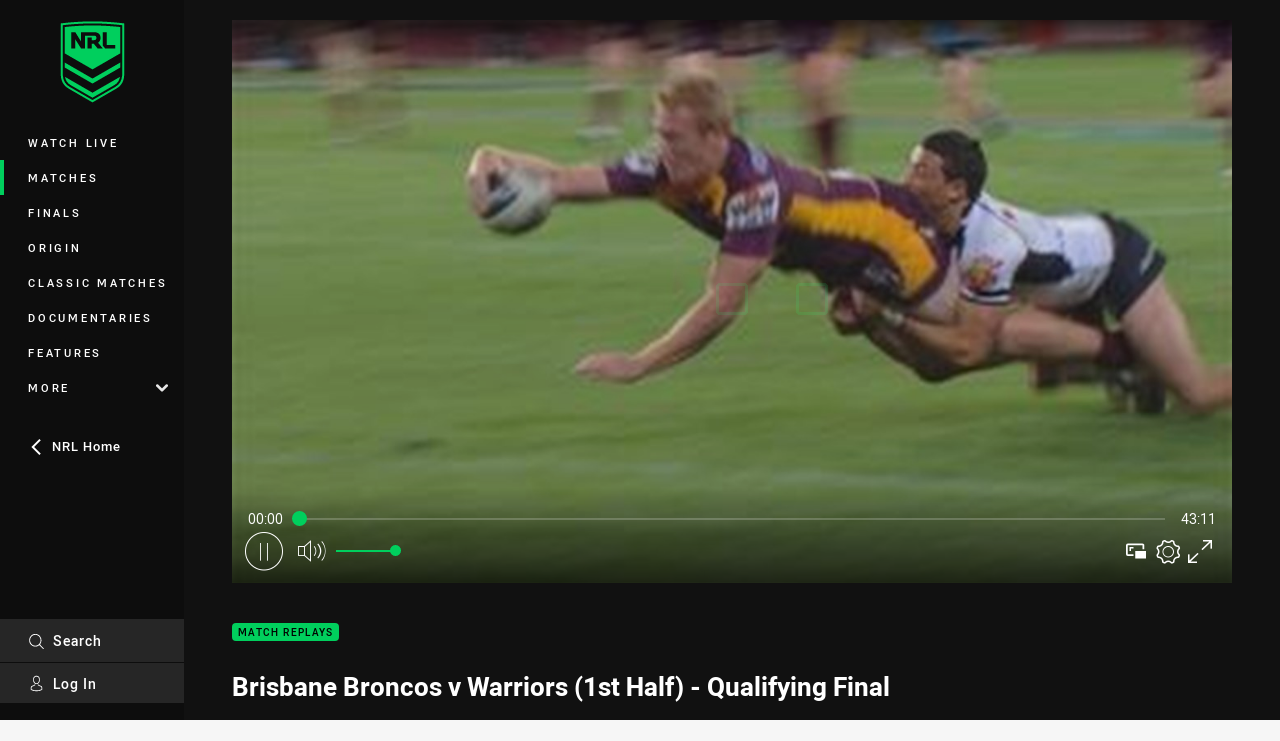

--- FILE ---
content_type: text/html; charset=utf-8
request_url: https://www.nrl.com/watch/matches/telstra-premiership/2011/finals-week-1/fnl1-broncos-v-warriors--1st-/
body_size: 13303
content:




<!DOCTYPE html>
<html lang="en" class="no-js-keyboard-focus">
<head>
  <meta charset="utf-8" />
  <meta http-equiv="X-UA-Compatible" content="IE=edge" />
  <meta name="HandheldFriendly" content="true" />
  <meta name="MobileOptimized" content="320" />  
  <meta name="viewport" content="width=device-width, initial-scale=1" />
  <script src="https://cdn.optimizely.com/js/26919700052.js"></script>
  <title>Full Match Replay: Brisbane Broncos v Warriors (1st Half) - Qualifying Final | Watch</title>
  <script>document.documentElement.classList.remove('no-js');</script>

<link rel="preload" as="font" href="/Client/dist/public/fonts/rl2-bold.woff2" crossorigin>
<link rel="preload" as="font" href="/Client/dist/public/fonts/rl2-medium.woff2" crossorigin>
<link rel="preload" as="font" href="/Client/dist/public/fonts/rl2-regular.woff2" crossorigin>

<link href="/Client/dist/styles.48F64E1C.css" rel="stylesheet" />
  
  <link rel="manifest" href="/manifest.json" />
  <script charset="UTF-8" type="text/javascript">
  window["adrum-start-time"] = new Date().getTime();
  (function(config){
      config.appKey = "SY-AAB-NTB";
      config.adrumExtUrlHttp = "http://cdn.appdynamics.com";
      config.adrumExtUrlHttps = "https://cdn.appdynamics.com";
      config.beaconUrlHttp = "http://syd-col.eum-appdynamics.com";
      config.beaconUrlHttps = "https://syd-col.eum-appdynamics.com";
      config.useHTTPSAlways = true;
      config.resTiming = {"bufSize":200,"clearResTimingOnBeaconSend":true};
      config.maxUrlLength = 512;
  })(window["adrum-config"] || (window["adrum-config"] = {}));
  </script>
  <script src="//cdn.appdynamics.com/adrum/adrum-23.3.0.4265.js"></script>

    <link href="https://www.nrl.com/watch/matches/telstra-premiership/2011/finals-week-1/fnl1-broncos-v-warriors--1st-/" rel="canonical" />
  <script>
    window.NRL_SITE_THEME = {"key":"nrl","logos":{"badge.png":"202512030522","badge.svg":"202512030522","silhouette.svg":"202512030522","text.svg":"202512030522"}};
      window.NRL_PAGE_DATA = {"name":"Full Match Replay: Brisbane Broncos v Warriors (1st Half) - Qualifying Final","pageId":555380,"pageType":"video","path":"78756360/nrl.web/video","published":"2011-09-11T10:30:00+00:00","siteName":"NRL","age":"unknown","gen":"unknown","birthYear":"unknown","userAccess":"All","subtype":"Full Match Replay","topic":["Match Replays"],"competition":"Telstra Premiership","season":"2011","round":"Finals Week 1","match":"Broncos v Warriors","teams":["Warriors","Brisbane Broncos","Brisbane Broncos"]};
      window.dataLayer = [window.NRL_PAGE_DATA];
          window.NRL_RECAPTCHA_DATA = { key: "6Lerp2kUAAAAABYscFaWwboSP3DaaFwY9TjZOR26"};
    window.NRL_SITE_CONFIG = {watchingThatEnabled: true, };
  </script>
    <script async src="https://www.googleoptimize.com/optimize.js?id=OPT-WF2LNWT"></script>

<script type="text/javascript">
<!-- Google Tag Manager -->
(function(w,d,s,l,i){w[l]=w[l]||[];w[l].push({'gtm.start':new Date().getTime(),event:'gtm.js'});
var f=d.getElementsByTagName(s)[0],
j=d.createElement(s),dl=l!='dataLayer'?'&l='+l:'';j.async=true;j.src=
'https://www.googletagmanager.com/gtm.js?id='+i+dl;f.parentNode.insertBefore(j,f);
})(window,document,'script','dataLayer','GTM-PV42QSK');
<!-- End Google Tag Manager -->
</script>
  


<meta itemprop="name" property="og:title" content="Full Match Replay: Brisbane Broncos v Warriors (1st Half) - Qualifying Final" />
  <meta name="description" property="og:description" content="1st Half Replay of the Qualifying Final clash between the Brisbane Broncos and Warriors" />
  <meta itemprop="description" content="1st Half Replay of the Qualifying Final clash between the Brisbane Broncos and Warriors" />


  <meta itemprop="image" property="og:image" content="https://www.nrl.com/remote.axd?https://flex.nrl.ooflex.net/keyframedownloadcontroller?id=191879&amp;max_height=1920&amp;max_width=1920?center=0.5%2C0.5&amp;preset=share" />
  <meta name="twitter:card" content="summary_large_image" />
<meta property="og:locale" content="en_AU" />
<meta property="og:type" content="video.other" />
<meta property="og:url" content="https://www.nrl.com/watch/matches/telstra-premiership/2011/finals-week-1/fnl1-broncos-v-warriors--1st-/" />

  <meta property="og:site_name" content="NRL Watch" />

  <meta name="robots" content="index, follow, max-image-preview:large">

  <link rel="apple-touch-icon" sizes="180x180" href="/client/dist/favicons/nrl-180x180.png?bust=202512011">
  <link rel="icon" type="image/png" sizes="16x16" href="/client/dist/favicons/nrl-16x16.png?bust=202512011">
  <link rel="icon" type="image/png" sizes="32x32" href="/client/dist/favicons/nrl-32x32.png?bust=202512011">
  <link rel="icon" type="image/png" sizes="192x192" href="/client/dist/favicons/nrl-192x192.png?bust=202512011">
  <link rel="icon" type="image/png" sizes="260x260" href="/client/dist/favicons/nrl-260x260.png?bust=202512011">
  <link rel="mask-icon" href="/client/dist/logos/nrl-silhouette.svg?bust=202512011" color="#111111">

  
  <script type="application/ld+json">
    {"@context":"http://schema.org","@type":"VideoObject","name":"Full Match Replay: Brisbane Broncos v Warriors (1st Half) - Qualifying Final","description":"1st Half Replay of the Qualifying Final clash between the Brisbane Broncos and Warriors","about":{"@context":"http://schema.org","@type":"Thing","name":"Match Replays","url":"https://www.nrl.com/news/topic/match-replays/"},"contentUrl":"https://vcdn-prod.nrl.com/vod/743116-1576050244/manifest.m3u8","duration":"PT43M12S","publisher":{"@context":"http://schema.org","@type":"Organization","name":"NRL","url":"https://www.nrl.com/","logo":{"@context":"http://schema.org","@type":"ImageObject","url":"https://www.nrl.com/.theme/nrl/badge.png?bust=202512030522","width":336,"height":336}},"thumbnail":{"@context":"http://schema.org","@type":"ImageObject","url":"https://www.nrl.com/remote.axd?https://flex.nrl.ooflex.net/keyframedownloadcontroller?id=191879&max_height=1920&max_width=1920?center=0.5%2C0.5&preset=seo-card-large"},"thumbnailUrl":"https://www.nrl.com/remote.axd?https://flex.nrl.ooflex.net/keyframedownloadcontroller?id=191879&max_height=1920&max_width=1920?center=0.5%2C0.5&preset=seo-card-large","uploadDate":"2011-09-11T10:30:00+00:00"}
  </script>


  <style>
.t-nrl {--legible-on-highlight: #000000;
}
</style>

</head>
<body class="t-root t-nrl t-override">
  <noscript> <iframe src="https://www.googletagmanager.com/ns.html?id=GTM-PV42QSK" height="0" width="0" style="display:none;visibility:hidden"></iframe> </noscript>
  <a aria-label="Press enter to skip to main content"
     class="keyboard-navigation u-border"
     href="#main-content">
    Skip to main content
  </a>
  <div id="nrl-dummy-ad"
       class="o-ad o-ad-dummy pub_300x250 pub_300x250m pub_728x90 text-ad textAd text_ad text_ads text-ads text-ad-links"></div>
  <script>!function () { function o(o, e, n) { var i = o + "-svg", t = new XMLHttpRequest, s = document.body, d = document.createElement("div"), a = n || window.location.protocol + "//" + window.location.hostname + (window.location.port ? ":" + window.location.port : ""), c = a + e, l = " no-svg"; if (d.id = i, s.insertBefore(d, s.childNodes[0]), "withCredentials" in t) t.withCredentials, t.open("GET", c, !0); else { if ("undefined" == typeof XDomainRequest) return void (s.className += l); t = new XDomainRequest, t.open("GET", c) } t.onload = function () { d.className = "u-visually-hidden", d.innerHTML = t.responseText }, t.onerror = function () { s.className += l }, setTimeout(function () { t.send() }, 0) } o("icons", "/Client/dist/svg/icons-sprite.CBB083B4.svg")}()</script>


  <div class="l-page ">
    <div class="l-page__secondary">


  <div id="vue-navigation"
       class="pre-quench t- u-print-display-none">
    <nav aria-labelledby="navigation-title"
         class="navigation u-t-bg-color-primary "
         role="navigation"
         ref="navigation"
         :class="[positionClass, {'is-expanded': state.isNavExpanded}]"
    >

      <div class="navigation__headroom" id="js-headroom">
        <div class="navigation__header js-parallax-adjuster"
             ref="navMainHeader"
             v-on:touchmove="preventTouchMove($event, 'navMainHeader')">
          <h2 id="navigation-title" class="u-visually-hidden">Main</h2>

          <button aria-controls="navigation-menu"
                  aria-haspopup="true"
                  aria-label="Main navigation"
                  class="navigation-hamburger u-disable-hover-when-supports-touch"
                  v-bind:aria-expanded="state.isNavExpanded"
                  v-on:click="toggleNav()">
            <svg-icon class="navigation-hamburger__svg"
                      v-bind:icon="state.isNavExpanded ? 'cross' : 'hamburger'"></svg-icon>
          </button>

          <div class="navigation-logo">
            <a href="/watch/" class="navigation-logo__link">
              <img alt="nrl logo" class="navigation-logo__badge" src="/.theme/nrl/badge.svg?bust=202512030522" />
              <img alt="nrl logo" class="navigation-logo__text" src="/.theme/nrl/text.svg?bust=202512030522" />
            </a>
          </div>
          <a
            aria-label="Search"
            class="navigation-search__small-screen-button"
            href="/search/"
          >
            <svg role="img" focusable="false" class="o-svg navigation-search__small-screen-svg">
              <use xlink:href="#svg-magnifier"/>
            </svg>
          </a>
        </div>
      </div>

      <div
        class="navigation__menu u-t-border-color-tint"
        id="navigation-menu"
        tabindex="-1"
        ref="navigationMenu"
      >
        <custom-scrollbar
          class="o-themed-scrollbar u-flex-grow-1 u-overflow-hidden"
          direction="vertical"
          id="navigation"
          ref="scrollbar"
          thumb-class="u-t-bg-color-secondary"
        >
          <div
            class="u-t-bg-color-primary u-t-border-color-tint-rm"
            slot="custom-scroll-target"
          >
            <ul class="navigation-list navigation-list--primary">
  <li>
    <a 
      class="navigation-list__link navigation-left-border u-disable-hover-when-supports-touch u-t-border-color-highlight-on-hover"
      href="/watch/live/"
      v-bind:aria-current="isSelected('/watch/live/', false)"
      v-bind:class="{ 'u-t-border-color-highlight is-selected': isSelected('/watch/live/') }">
      Watch Live
    </a>
  </li>
  <li>
    <a 
      class="navigation-list__link navigation-left-border u-disable-hover-when-supports-touch u-t-border-color-highlight-on-hover"
      href="/watch/matches/"
      v-bind:aria-current="isSelected('/watch/matches/', false)"
      v-bind:class="{ 'u-t-border-color-highlight is-selected': isSelected('/watch/matches/') }">
      Matches
    </a>
  </li>
  <li>
    <a 
      class="navigation-list__link navigation-left-border u-disable-hover-when-supports-touch u-t-border-color-highlight-on-hover"
      href="/watch/finals/"
      v-bind:aria-current="isSelected('/watch/finals/', false)"
      v-bind:class="{ 'u-t-border-color-highlight is-selected': isSelected('/watch/finals/') }">
      Finals
    </a>
  </li>
  <li>
    <a 
      class="navigation-list__link navigation-left-border u-disable-hover-when-supports-touch u-t-border-color-highlight-on-hover"
      href="/watch/origin/"
      v-bind:aria-current="isSelected('/watch/origin/', false)"
      v-bind:class="{ 'u-t-border-color-highlight is-selected': isSelected('/watch/origin/') }">
      Origin
    </a>
  </li>
  <li>
    <a 
      class="navigation-list__link navigation-left-border u-disable-hover-when-supports-touch u-t-border-color-highlight-on-hover"
      href="/watch/classics/"
      v-bind:aria-current="isSelected('/watch/classics/', false)"
      v-bind:class="{ 'u-t-border-color-highlight is-selected': isSelected('/watch/classics/') }">
      Classic Matches
    </a>
  </li>
  <li>
    <a 
      class="navigation-list__link navigation-left-border u-disable-hover-when-supports-touch u-t-border-color-highlight-on-hover"
      href="/watch/shows/documentaries/"
      v-bind:aria-current="isSelected('/watch/shows/documentaries/', false)"
      v-bind:class="{ 'u-t-border-color-highlight is-selected': isSelected('/watch/shows/documentaries/') }">
      Documentaries
    </a>
  </li>
  <li>
    <a 
      class="navigation-list__link navigation-left-border u-disable-hover-when-supports-touch u-t-border-color-highlight-on-hover"
      href="/watch/features/"
      v-bind:aria-current="isSelected('/watch/features/', false)"
      v-bind:class="{ 'u-t-border-color-highlight is-selected': isSelected('/watch/features/') }">
      Features
    </a>
  </li>
                              <li>
                  <collapsible
                    button-class="navigation-list__link u-disable-hover-when-supports-touch u-spacing-pr-16 u-t-border-color-highlight-on-hover"
                    is-menu-button
                    v-bind:is-expanded-on-mount="isMoreExpandedOnMount"
                    v-on:collapsible-toggled="handleMenuButtonToggle"
                  >
                    <template slot="button-content">
                      More
                    </template>
                    <ul
                      class="navigation-list navigation-list--more u-t-bg-color-tint"
                      slot="button-target"
                      v-cloak
                    >
  <li>
    <a 
      class="navigation-list__link navigation-left-border u-disable-hover-when-supports-touch u-t-border-color-highlight-on-hover"
      href="/watch/flashbacks/"
      v-bind:aria-current="isSelected('/watch/flashbacks/', true)"
      v-bind:class="{ 'u-t-border-color-highlight is-selected': isSelected('/watch/flashbacks/') }">
      Flashbacks
    </a>
  </li>
                    </ul>
                  </collapsible>
                </li>
            </ul>


              <div class="navigation-list navigation-list--secondary navigation-list--parent-site u-disable-hover-when-supports-touch">
                <a
                  class="navigation-list__link u-t-border-color-highlight-on-hover u-font-weight-500"
                  href="/"
                >
                  <svg
                    class="o-svg navigation-list__svg o-svg--direction-left u-spacing-mr-8"
                    focusable="false"
                    role="img"
                  >
                    <use xlink:href="#svg-chevron" />
                  </svg>
                  NRL Home
                </a>
              </div>
          </div>
        </custom-scrollbar>
        <div>
            <a
              class="navigation-search navigation-left-border u-t-bg-color-tint u-t-border-color-highlight-on-hover"
              href="/search/"
              v-bind:aria-current="isSelected('/search/')"
              v-bind:class="{ 'u-t-border-color-highlight is-selected': isSelected('/search/') }"
            >
              <div class="navigation-search__link">
                <svg
                  class="o-svg navigation-search__svg"
                  focusable="false"
                  role="img"
                >
                  <use xlink:href="#svg-magnifier" />
                </svg>
                Search
              </div>
            </a>
                        <div class="navigation-account">
                <a
                  aria-controls="nrl-account"
                  class="navigation-account-button navigation-left-border u-flex-grow-1 u-t-bg-color-tint u-t-border-color-highlight-on-hover"
                  href="/account/login?ReturnUrl=%2Fwatch%2Fmatches%2Ftelstra-premiership%2F2011%2Ffinals-week-1%2Ffnl1-broncos-v-warriors--1st-%2F"
                >
                  <svg
                    role="img"
                    focusable="false"
                    class="o-svg navigation-account-button__svg"
                  >
                    <use xlink:href="#svg-bust" />
                  </svg>
                  Log In
                </a>
              </div>

        </div>
      </div>
    </nav>
  </div>


    </div>
    <main class="l-page-primary" role="main">

      <div class="u-visually-hidden"
           data-nosnippet
           id="main-content"
           tabindex="-1">
        You have skipped the navigation, tab for page content
      </div>
      <div class="l-page-primary__top u-t-bg-color-tint-rm">

        



<div class="video u-t-bg-color-tint-rm">
  <div class="video__media-content video__media-content--tv">
    <div class="l-content">
      <div class="l-content__primary">
        <div class="l-grid">
          <div class="l-grid__cell l-grid__cell--padding-16 l-grid__cell--padding-24-at-960">
            <div class="l-grid l-grid--spacing-16 l-grid--spacing-24-at-960">
              <div class="l-grid__cell l-grid__cell--100">




  <div
    class="vue-video-player video-player u-t-color-highlight video-player--sm-outdent-below-960 u-aspect-16-9"
    data-nosnippet
    q-data="{&quot;contentId&quot;:555380,&quot;imageUrl&quot;:&quot;/remote.axd?https://flex.nrl.ooflex.net/keyframedownloadcontroller?id=191879&amp;max_height=1920&amp;max_width=1920?center=0.5%2C0.5&quot;,&quot;topic&quot;:&quot;Match Replays&quot;,&quot;label&quot;:&quot;None&quot;,&quot;name&quot;:&quot;Full Match Replay: Brisbane Broncos v Warriors (1st Half) - Qualifying Final&quot;,&quot;published&quot;:&quot;2011-09-11T10:30:00Z&quot;,&quot;url&quot;:&quot;https://www.nrl.com/watch/matches/telstra-premiership/2011/finals-week-1/fnl1-broncos-v-warriors--1st-/&quot;,&quot;type&quot;:&quot;Video&quot;,&quot;summary&quot;:&quot;1st Half Replay of the Qualifying Final clash between the Brisbane Broncos and Warriors&quot;,&quot;lastModified&quot;:&quot;2024-08-29T00:38:30Z&quot;,&quot;subType&quot;:&quot;Full Match Replay&quot;,&quot;showAdverts&quot;:true,&quot;tags&quot;:{&quot;competition&quot;:{&quot;id&quot;:&quot;111&quot;,&quot;name&quot;:&quot;Telstra Premiership&quot;},&quot;season&quot;:{&quot;id&quot;:&quot;2011&quot;,&quot;name&quot;:&quot;2011&quot;},&quot;round&quot;:{&quot;id&quot;:&quot;27&quot;,&quot;name&quot;:&quot;Finals Week 1&quot;},&quot;match&quot;:{&quot;id&quot;:&quot;20111112720&quot;,&quot;name&quot;:&quot;Broncos v Warriors&quot;},&quot;teams&quot;:[{&quot;id&quot;:&quot;500032&quot;,&quot;name&quot;:&quot;Warriors&quot;},{&quot;id&quot;:&quot;500011&quot;,&quot;name&quot;:&quot;Brisbane Broncos&quot;},{&quot;id&quot;:&quot;500011&quot;,&quot;name&quot;:&quot;Brisbane Broncos&quot;}]},&quot;assetId&quot;:&quot;743116&quot;,&quot;autoplay&quot;:true,&quot;code&quot;:&quot;7b7c7489-4705-4179-8808-16bfd900fa37&quot;,&quot;duration&quot;:2592,&quot;isUpcomingLiveStream&quot;:false,&quot;streams&quot;:{&quot;hls&quot;:&quot;https://vcdn-prod.nrl.com/vod/743116-1576050244/manifest.m3u8?hdnea=exp=1766982056~acl=/vod/743116-1576050244/*~hmac=32E0E9E7151949B9B3FD7AA636C8D8425A5E10110093E4A55318BF455CA58AAB&quot;},&quot;tracks&quot;:{&quot;thumbnails&quot;:&quot;https://vcdn-prod.nrl.com/vod/743116-1576050244/thumbs.vtt&quot;},&quot;nextVideo&quot;:{&quot;competition&quot;:&quot;Telstra Premiership&quot;,&quot;isMatch&quot;:true,&quot;imageUrl&quot;:&quot;/remote.axd?https://flex.nrl.ooflex.net/keyframedownloadcontroller?id=191859&amp;max_height=1920&amp;max_width=1920?center=0.5%2C0.5&quot;,&quot;title&quot;:&quot;Sea Eagles v Cowboys&quot;,&quot;round&quot;:&quot;Finals Week 1&quot;,&quot;season&quot;:&quot;2011&quot;,&quot;topic&quot;:&quot;Match Replays&quot;,&quot;url&quot;:&quot;https://www.nrl.com/watch/matches/telstra-premiership/2011/finals-week-1/fnl1-sea-eagles-v-cowboys--2nd-/&quot;}}"
    q-r-data='{"adPath": "NRL_PAGE_DATA.path"}'
  >
      <!-- <q> -->
      <template q-component="video-post-screen">
        <div
          class="video-post-screen eqio u-overlay u-bg-color-black"
          data-eqio-sizes='[">599", ">809", ">959"]'
          data-eqio-prefix="video-post-screen"
          ref="root"
        >
          <poster-image
            class="video-post-screen__poster"
            v-bind="posterImageProps"
          ></poster-image>
          <div class="video-post-screen-controls u-flex-column u-flex-center u-overlay u-text-align-center">
            <template v-if="showNext">
              <h3 class="video-post-screen__heading u-color-white-opacity-80 u-font-weight-400 u-text-align-center u-width-100">
                  Up Next
              </h3>
              <h4 
                class="o-topic u-spacing-mb-4"
                v-bind:class="isTvContent ? 'u-t-color-highlight' : 'u-color-white'"
                v-text="nextVideo.topic"
              ></h4>
              <p 
                class="card-content__topic o-topic u-color-white u-display-flex u-flex-wrap-yes u-font-weight-500"
                v-if="isTvContent"
              >
                <span
                  class="card-content__spacer u-display-inline"
                  v-if="!!competitionSeason"
                  v-text="competitionSeason"
                ></span>
                <span
                  class="card-content__spacer u-display-inline u-t-color-highlight"
                  v-if="nextVideo.season && (nextVideo.episodeId || nextVideo.round)"
                >/</span>
                <span
                  class="u-display-inline"
                  v-if="nextVideo.episodeId || nextVideo.round"
                  v-text="nextVideo.episodeId || nextVideo.round"
                ></span>
              </p>
              <h2
                class="video-post-screen__video-title u-color-white u-spacing-mt-16"
                v-text="nextVideo.title"
              ></h2>
              <delayed-auto-play-button
                class="video-post-screen__auto-play"
                v-bind:cancelled="cancelled"
                v-bind:duration="waitSeconds"
                v-if="countdownEnabled"
                v-on:auto-play="handleAutoPlayNext"
                v-on:play="handlePlayNext"
              ></delayed-auto-play-button>
              <div class="u-flex-center u-width-100">
                <a
                  aria-label="Cancel automatic play of next video"
                  class="video-post-screen__cancel u-color-gray-5 u-color-white-on-hover u-font-weight-400"
                  href=""
                  v-on:click.prevent="cancel"
                >
                  Cancel
                </a>
              </div>
            </template>
            <template v-else>
              <div class="u-flex-center u-color-white">
                <button
                  class="video-post-screen__button u-flex-center u-flex-column"
                  v-bind:class="hasNext ? 'u-spacing-mr-64': ''"
                  v-on:click="handleReplay"
                >
                  <svg-icon
                    class="video-post-screen__button-svg" 
                    icon="replay"
                  ></svg-icon>
                  <span>
                    Replay
                  </span>
                </button>
                <button
                  class="video-post-screen__button u-flex-center u-flex-column u-spacing-ml-16-at-768"
                  v-if="hasNext"
                  v-on:click="handlePlayNext"
                >
                  <svg-icon
                    class="video-post-screen__button-svg" 
                    icon="play-next"
                  ></svg-icon>
                  <span class="u-white-space-no-wrap">
                    Play Next
                  </span>
                </button>
              </div>
            </template>
          </div>
        </div>
      </template>
      <!-- </q> -->

    <q-template></q-template>

  </div>

              </div>
              <div class="l-grid__cell l-grid__cell--100 l-grid__cell--66-at-960">
                <div
                  class="header"
                  data-nosnippet
                >
                  <div class="header__topic-btyb-wrapper">

<span class="o-lozenge" >
      <a class="o-lozenge__topic" href="/watch/matches/?subType=Full Match Replay">
        Match Replays
      </a>


</span>

                  </div>
                  <h1 class="header__title" >Brisbane Broncos v Warriors (1st Half) - Qualifying Final</h1>
                </div>
                <p class="video__summary" >1st Half Replay of the Qualifying Final clash between the Brisbane Broncos and Warriors</p>
                <time
                  class="video__timestamp"
                  data-nosnippet
                  datetime="2011-09-11T10:30:00Z"
                >
                  Sun 11 Sep, 2011
                </time>
              </div>
            </div>
          </div>
        </div>
      </div>
    </div>
  </div>

    <div class="video__related-content">
      <div class="l-content">
        <div class="l-content__primary">
          <div class="l-grid">
            <div class="l-grid__cell l-grid__cell--padding-16 l-grid__cell--padding-24-at-960">


  <section class="o-section o-section--half-gutter analytics--match-replays">


<div class="section-title">
  <h3 class="section-title__header u-color-white">
    Match Replays
    <span aria-hidden= "true" class="section-title__header-slash u-t-color-highlight">/</span>
  </h3>


</div>

      <div class="l-news-grid l-news-grid--2-at-960 u-spacing-pb-16 u-spacing-pb-24-at-960">
          <div>



<a
   aria-label="Match Replays Video - Telstra Premiership 2009 Round 10 Dragons v Bulldogs. 95:09 Min duration"
   class="card card--type-default card--type-tv card--type-compact-below-600 "
   href="/watch/matches/telstra-premiership/2009/round-10/full-match-replay-dragons-v-bulldogs---round-10-2009/"
>
  <div class="card-hero">
    <div class="card-hero__background">
      <div class="card-hero__content">



  <div class="card-picture">





  <picture>
  <source
    media="(max-width: 599px)"
    srcset="/remote.axd?https://imageproxy-prod.nrl.digital/api/assets/76044694/keyframes/508362/image?center=0.218%2C0.481&amp;preset=card-compact-210x174"
    type="image/jpg" 
  />


    <img
      alt="Full Match Replay: Dragons v Bulldogs - Round 10, 2009"
      
      class="card-hero__image u-zoom-on-parent-hover"
      loading="lazy"
      src="/remote.axd?https://imageproxy-prod.nrl.digital/api/assets/76044694/keyframes/508362/image?center=0.218%2C0.481&amp;preset=card-default"
    />
  </picture>

  </div>

      </div>
    </div>
    <div class="o-lozenge-over-image-container o-lozenge-over-image-container--live-at-bottom">

<span class="o-lozenge o-lozenge--content-subdued" >


    <span class="o-lozenge__content">
<svg 
  class="o-svg " 
  data-icon="play-arrow-circle-24"
  focusable="false" 
  role="img" 
>
  <use xlink:href="#svg-play-arrow-circle-24"></use>
</svg>          <time
            datetime="PT95M9S"
            aria-hidden="true"
          >
            95:09
          </time>

    </span>
</span>

    </div>
  </div>

  <div 
    class="card-content"
    style=""
  >
    <div class="u-color-white u-flex-column-grow-1">
      <h3 class="card-content__topic o-topic u-t-color-highlight"
          style="">
        Match Replays
      </h3>

        <p class="card-content__topic o-topic u-color-white-opacity-80 u-display-flex u-flex-wrap-yes u-spacing-mb-zero">
          <span class="card-content__spacer u-display-inline">Telstra Premiership</span>
        </p>
                <p class="card-content__topic o-topic u-color-white-opacity-80 u-display-flex u-flex-wrap-yes">
              <span class="card-content__spacer u-display-inline">2009</span>
                          <span 
                class="card-content__spacer u-display-inline u-t-color-highlight" 
                style=""
              >
                /
              </span>
                          <span class="u-display-inline">Round 10</span>
          </p>

      <p class="card-content__text u-color-white u-spacing-mv-8">Dragons v Bulldogs</p>
    </div>

  </div>
</a>
          </div>
          <div>



<a
   aria-label="Match Replays Video - Telstra Premiership 2009 Round 15 Sea Eagles v Raiders. 92:30 Min duration"
   class="card card--type-default card--type-tv card--type-compact-below-600 "
   href="/watch/matches/telstra-premiership/2009/round-15/full-match-replay-sea-eagles-v-raiders---round-15-2009/"
>
  <div class="card-hero">
    <div class="card-hero__background">
      <div class="card-hero__content">



  <div class="card-picture">





  <picture>
  <source
    media="(max-width: 599px)"
    srcset="/remote.axd?https://imageproxy-prod.nrl.digital/api/assets/76045361/keyframes/508359/image?center=0.5%2C0.5&amp;preset=card-compact-210x174"
    type="image/jpg" 
  />


    <img
      alt="Full Match Replay: Sea Eagles v Raiders - Round 15, 2009"
      
      class="card-hero__image u-zoom-on-parent-hover"
      loading="lazy"
      src="/remote.axd?https://imageproxy-prod.nrl.digital/api/assets/76045361/keyframes/508359/image?center=0.5%2C0.5&amp;preset=card-default"
    />
  </picture>

  </div>

      </div>
    </div>
    <div class="o-lozenge-over-image-container o-lozenge-over-image-container--live-at-bottom">

<span class="o-lozenge o-lozenge--content-subdued" >


    <span class="o-lozenge__content">
<svg 
  class="o-svg " 
  data-icon="play-arrow-circle-24"
  focusable="false" 
  role="img" 
>
  <use xlink:href="#svg-play-arrow-circle-24"></use>
</svg>          <time
            datetime="PT92M30S"
            aria-hidden="true"
          >
            92:30
          </time>

    </span>
</span>

    </div>
  </div>

  <div 
    class="card-content"
    style=""
  >
    <div class="u-color-white u-flex-column-grow-1">
      <h3 class="card-content__topic o-topic u-t-color-highlight"
          style="">
        Match Replays
      </h3>

        <p class="card-content__topic o-topic u-color-white-opacity-80 u-display-flex u-flex-wrap-yes u-spacing-mb-zero">
          <span class="card-content__spacer u-display-inline">Telstra Premiership</span>
        </p>
                <p class="card-content__topic o-topic u-color-white-opacity-80 u-display-flex u-flex-wrap-yes">
              <span class="card-content__spacer u-display-inline">2009</span>
                          <span 
                class="card-content__spacer u-display-inline u-t-color-highlight" 
                style=""
              >
                /
              </span>
                          <span class="u-display-inline">Round 15</span>
          </p>

      <p class="card-content__text u-color-white u-spacing-mv-8">Sea Eagles v Raiders</p>
    </div>

  </div>
</a>
          </div>
          <div>



<a
   aria-label="Match Replays Video - Pacific Championships 2025 Final Kiwis v Toa Samoa. 119:15 Min duration"
   class="card card--type-default card--type-tv card--type-compact-below-600 "
   href="/watch/matches/pacific-championships/2025/final/full-match-replay-kiwis-v-toa-samoa--final-2025/"
>
  <div class="card-hero">
    <div class="card-hero__background">
      <div class="card-hero__content">



  <div class="card-picture">





  <picture>
  <source
    media="(max-width: 599px)"
    srcset="/remote.axd?https://imageproxy-prod.nrl.digital/api/assets/80058085/keyframes/555800/image?center=0.464%2C0.469&amp;preset=card-compact-210x174"
    type="image/jpg" 
  />


    <img
      alt="Full Match Replay: Kiwis v Toa Samoa&#160;- Final, 2025"
      
      class="card-hero__image u-zoom-on-parent-hover"
      loading="lazy"
      src="/remote.axd?https://imageproxy-prod.nrl.digital/api/assets/80058085/keyframes/555800/image?center=0.464%2C0.469&amp;preset=card-default"
    />
  </picture>

  </div>

      </div>
    </div>
    <div class="o-lozenge-over-image-container o-lozenge-over-image-container--live-at-bottom">

<span class="o-lozenge o-lozenge--content-subdued" >


    <span class="o-lozenge__content">
<svg 
  class="o-svg " 
  data-icon="play-arrow-circle-24"
  focusable="false" 
  role="img" 
>
  <use xlink:href="#svg-play-arrow-circle-24"></use>
</svg>          <time
            datetime="PT119M15S"
            aria-hidden="true"
          >
            119:15
          </time>

    </span>
</span>

    </div>
  </div>

  <div 
    class="card-content"
    style=""
  >
    <div class="u-color-white u-flex-column-grow-1">
      <h3 class="card-content__topic o-topic u-t-color-highlight"
          style="">
        Match Replays
      </h3>

        <p class="card-content__topic o-topic u-color-white-opacity-80 u-display-flex u-flex-wrap-yes u-spacing-mb-zero">
          <span class="card-content__spacer u-display-inline">Pacific Championships</span>
        </p>
                <p class="card-content__topic o-topic u-color-white-opacity-80 u-display-flex u-flex-wrap-yes">
              <span class="card-content__spacer u-display-inline">2025</span>
                          <span 
                class="card-content__spacer u-display-inline u-t-color-highlight" 
                style=""
              >
                /
              </span>
                          <span class="u-display-inline">Final</span>
          </p>

      <p class="card-content__text u-color-white u-spacing-mv-8">Kiwis v Toa Samoa</p>
    </div>

  </div>
</a>
          </div>
          <div>



<a
   aria-label="Match Replays Video - Pacific Championships Women 2025 Final Jillaroos v Kiwi Ferns. 89:12 Min duration"
   class="card card--type-default card--type-tv card--type-compact-below-600 "
   href="/watch/matches/pacific-championships-women/2025/final/full-match-replay-jillaroos-v-kiwi-ferns---final-2005/"
>
  <div class="card-hero">
    <div class="card-hero__background">
      <div class="card-hero__content">



  <div class="card-picture">





  <picture>
  <source
    media="(max-width: 599px)"
    srcset="/remote.axd?https://imageproxy-prod.nrl.digital/api/assets/80058792/keyframes/555807/image?center=0.371%2C0.505&amp;preset=card-compact-210x174"
    type="image/jpg" 
  />


    <img
      alt="Full Match Replay: Jillaroos v Kiwi Ferns - Final, 2005"
      
      class="card-hero__image u-zoom-on-parent-hover"
      loading="lazy"
      src="/remote.axd?https://imageproxy-prod.nrl.digital/api/assets/80058792/keyframes/555807/image?center=0.371%2C0.505&amp;preset=card-default"
    />
  </picture>

  </div>

      </div>
    </div>
    <div class="o-lozenge-over-image-container o-lozenge-over-image-container--live-at-bottom">

<span class="o-lozenge o-lozenge--content-subdued" >


    <span class="o-lozenge__content">
<svg 
  class="o-svg " 
  data-icon="play-arrow-circle-24"
  focusable="false" 
  role="img" 
>
  <use xlink:href="#svg-play-arrow-circle-24"></use>
</svg>          <time
            datetime="PT89M12S"
            aria-hidden="true"
          >
            89:12
          </time>

    </span>
</span>

    </div>
  </div>

  <div 
    class="card-content"
    style=""
  >
    <div class="u-color-white u-flex-column-grow-1">
      <h3 class="card-content__topic o-topic u-t-color-highlight"
          style="">
        Match Replays
      </h3>

        <p class="card-content__topic o-topic u-color-white-opacity-80 u-display-flex u-flex-wrap-yes u-spacing-mb-zero">
          <span class="card-content__spacer u-display-inline">Pacific Championships Women</span>
        </p>
                <p class="card-content__topic o-topic u-color-white-opacity-80 u-display-flex u-flex-wrap-yes">
              <span class="card-content__spacer u-display-inline">2025</span>
                          <span 
                class="card-content__spacer u-display-inline u-t-color-highlight" 
                style=""
              >
                /
              </span>
                          <span class="u-display-inline">Final</span>
          </p>

      <p class="card-content__text u-color-white u-spacing-mv-8">Jillaroos v Kiwi Ferns</p>
    </div>

  </div>
</a>
          </div>
          <div>



<a
   aria-label="Match Replays Video - Internationals 2025 Round 3 Cook Islands Aitu v Rhinos. 104:42 Min duration"
   class="card card--type-default card--type-tv card--type-compact-below-600 "
   href="/watch/matches/internationals/2025/game-3/full-match-replay-cook-islands-aitu-v-south-african-rhinos---world-cup-qualifier-2025/"
>
  <div class="card-hero">
    <div class="card-hero__background">
      <div class="card-hero__content">



  <div class="card-picture">





  <picture>
  <source
    media="(max-width: 599px)"
    srcset="/remote.axd?https://imageproxy-prod.nrl.digital/api/assets/80040636/keyframes/555803/image?center=0.362%2C0.511&amp;preset=card-compact-210x174"
    type="image/jpg" 
  />


    <img
      alt="Full Match Replay: Cook Islands Aitu v South African Rhinos - World Cup Qualifier, 2025"
      
      class="card-hero__image u-zoom-on-parent-hover"
      loading="lazy"
      src="/remote.axd?https://imageproxy-prod.nrl.digital/api/assets/80040636/keyframes/555803/image?center=0.362%2C0.511&amp;preset=card-default"
    />
  </picture>

  </div>

      </div>
    </div>
    <div class="o-lozenge-over-image-container o-lozenge-over-image-container--live-at-bottom">

<span class="o-lozenge o-lozenge--content-subdued" >


    <span class="o-lozenge__content">
<svg 
  class="o-svg " 
  data-icon="play-arrow-circle-24"
  focusable="false" 
  role="img" 
>
  <use xlink:href="#svg-play-arrow-circle-24"></use>
</svg>          <time
            datetime="PT104M42S"
            aria-hidden="true"
          >
            104:42
          </time>

    </span>
</span>

    </div>
  </div>

  <div 
    class="card-content"
    style=""
  >
    <div class="u-color-white u-flex-column-grow-1">
      <h3 class="card-content__topic o-topic u-t-color-highlight"
          style="">
        Match Replays
      </h3>

        <p class="card-content__topic o-topic u-color-white-opacity-80 u-display-flex u-flex-wrap-yes u-spacing-mb-zero">
          <span class="card-content__spacer u-display-inline">Internationals</span>
        </p>
                <p class="card-content__topic o-topic u-color-white-opacity-80 u-display-flex u-flex-wrap-yes">
              <span class="card-content__spacer u-display-inline">2025</span>
                          <span 
                class="card-content__spacer u-display-inline u-t-color-highlight" 
                style=""
              >
                /
              </span>
                          <span class="u-display-inline">Round 3</span>
          </p>

      <p class="card-content__text u-color-white u-spacing-mv-8">Cook Islands Aitu v Rhinos</p>
    </div>

  </div>
</a>
          </div>
          <div>



<a
   aria-label="Match Replays Video - Internationals 2025 Round 3 England v Kangaroos. 107:03 Min duration"
   class="card card--type-default card--type-tv card--type-compact-below-600 "
   href="/watch/matches/internationals/2025/game-3/full-match-replay-england-v-australia---third-test-2025/"
>
  <div class="card-hero">
    <div class="card-hero__background">
      <div class="card-hero__content">



  <div class="card-picture">





  <picture>
  <source
    media="(max-width: 599px)"
    srcset="/remote.axd?https://imageproxy-prod.nrl.digital/api/assets/80031686/keyframes/555801/image?center=0.511%2C0.475&amp;preset=card-compact-210x174"
    type="image/jpg" 
  />


    <img
      alt="Full Match Replay: England v Australia - Third Test, 2025"
      
      class="card-hero__image u-zoom-on-parent-hover"
      loading="lazy"
      src="/remote.axd?https://imageproxy-prod.nrl.digital/api/assets/80031686/keyframes/555801/image?center=0.511%2C0.475&amp;preset=card-default"
    />
  </picture>

  </div>

      </div>
    </div>
    <div class="o-lozenge-over-image-container o-lozenge-over-image-container--live-at-bottom">

<span class="o-lozenge o-lozenge--content-subdued" >


    <span class="o-lozenge__content">
<svg 
  class="o-svg " 
  data-icon="play-arrow-circle-24"
  focusable="false" 
  role="img" 
>
  <use xlink:href="#svg-play-arrow-circle-24"></use>
</svg>          <time
            datetime="PT107M3S"
            aria-hidden="true"
          >
            107:03
          </time>

    </span>
</span>

    </div>
  </div>

  <div 
    class="card-content"
    style=""
  >
    <div class="u-color-white u-flex-column-grow-1">
      <h3 class="card-content__topic o-topic u-t-color-highlight"
          style="">
        Match Replays
      </h3>

        <p class="card-content__topic o-topic u-color-white-opacity-80 u-display-flex u-flex-wrap-yes u-spacing-mb-zero">
          <span class="card-content__spacer u-display-inline">Internationals</span>
        </p>
                <p class="card-content__topic o-topic u-color-white-opacity-80 u-display-flex u-flex-wrap-yes">
              <span class="card-content__spacer u-display-inline">2025</span>
                          <span 
                class="card-content__spacer u-display-inline u-t-color-highlight" 
                style=""
              >
                /
              </span>
                          <span class="u-display-inline">Round 3</span>
          </p>

      <p class="card-content__text u-color-white u-spacing-mv-8">England v Kangaroos</p>
    </div>

  </div>
</a>
          </div>
          <div>



<a
   aria-label="Match Replays Video - Pacific Championships 2025 Round 3 Kiwis v Tonga XIII. 128:30 Min duration"
   class="card card--type-default card--type-tv card--type-compact-below-600 "
   href="/watch/matches/pacific-championships/2025/round-3/full-match-replay-kiwis-v-tonga-xiii--week-3-2025/"
>
  <div class="card-hero">
    <div class="card-hero__background">
      <div class="card-hero__content">



  <div class="card-picture">





  <picture>
  <source
    media="(max-width: 599px)"
    srcset="/remote.axd?https://imageproxy-prod.nrl.digital/api/assets/80015075/keyframes/555451/image?center=0.12%2C0.513&amp;preset=card-compact-210x174"
    type="image/jpg" 
  />


    <img
      alt="Full Match Replay: Kiwis v Tonga XIII&#160;- Week 3, 2025"
      
      class="card-hero__image u-zoom-on-parent-hover"
      loading="lazy"
      src="/remote.axd?https://imageproxy-prod.nrl.digital/api/assets/80015075/keyframes/555451/image?center=0.12%2C0.513&amp;preset=card-default"
    />
  </picture>

  </div>

      </div>
    </div>
    <div class="o-lozenge-over-image-container o-lozenge-over-image-container--live-at-bottom">

<span class="o-lozenge o-lozenge--content-subdued" >


    <span class="o-lozenge__content">
<svg 
  class="o-svg " 
  data-icon="play-arrow-circle-24"
  focusable="false" 
  role="img" 
>
  <use xlink:href="#svg-play-arrow-circle-24"></use>
</svg>          <time
            datetime="PT128M30S"
            aria-hidden="true"
          >
            128:30
          </time>

    </span>
</span>

    </div>
  </div>

  <div 
    class="card-content"
    style=""
  >
    <div class="u-color-white u-flex-column-grow-1">
      <h3 class="card-content__topic o-topic u-t-color-highlight"
          style="">
        Match Replays
      </h3>

        <p class="card-content__topic o-topic u-color-white-opacity-80 u-display-flex u-flex-wrap-yes u-spacing-mb-zero">
          <span class="card-content__spacer u-display-inline">Pacific Championships</span>
        </p>
                <p class="card-content__topic o-topic u-color-white-opacity-80 u-display-flex u-flex-wrap-yes">
              <span class="card-content__spacer u-display-inline">2025</span>
                          <span 
                class="card-content__spacer u-display-inline u-t-color-highlight" 
                style=""
              >
                /
              </span>
                          <span class="u-display-inline">Round 3</span>
          </p>

      <p class="card-content__text u-color-white u-spacing-mv-8">Kiwis v Tonga XIII</p>
    </div>

  </div>
</a>
          </div>
          <div>



<a
   aria-label="Match Replays Video - Pacific Championships Women 2025 Round 3 Kiwi Ferns v Jillaroos. 93:18 Min duration"
   class="card card--type-default card--type-tv card--type-compact-below-600 "
   href="/watch/matches/pacific-championships-women/2025/round-3/full-match-replay-kiwi-ferns-v-jillaroos--week-3-2025/"
>
  <div class="card-hero">
    <div class="card-hero__background">
      <div class="card-hero__content">



  <div class="card-picture">





  <picture>
  <source
    media="(max-width: 599px)"
    srcset="/remote.axd?https://imageproxy-prod.nrl.digital/api/assets/80008438/keyframes/555405/image?center=0.127%2C0.484&amp;preset=card-compact-210x174"
    type="image/jpg" 
  />


    <img
      alt="Full Match Replay: Kiwi Ferns v Jillaroos&#160;- Week 3, 2025"
      
      class="card-hero__image u-zoom-on-parent-hover"
      loading="lazy"
      src="/remote.axd?https://imageproxy-prod.nrl.digital/api/assets/80008438/keyframes/555405/image?center=0.127%2C0.484&amp;preset=card-default"
    />
  </picture>

  </div>

      </div>
    </div>
    <div class="o-lozenge-over-image-container o-lozenge-over-image-container--live-at-bottom">

<span class="o-lozenge o-lozenge--content-subdued" >


    <span class="o-lozenge__content">
<svg 
  class="o-svg " 
  data-icon="play-arrow-circle-24"
  focusable="false" 
  role="img" 
>
  <use xlink:href="#svg-play-arrow-circle-24"></use>
</svg>          <time
            datetime="PT93M18S"
            aria-hidden="true"
          >
            93:18
          </time>

    </span>
</span>

    </div>
  </div>

  <div 
    class="card-content"
    style=""
  >
    <div class="u-color-white u-flex-column-grow-1">
      <h3 class="card-content__topic o-topic u-t-color-highlight"
          style="">
        Match Replays
      </h3>

        <p class="card-content__topic o-topic u-color-white-opacity-80 u-display-flex u-flex-wrap-yes u-spacing-mb-zero">
          <span class="card-content__spacer u-display-inline">Pacific Championships Women</span>
        </p>
                <p class="card-content__topic o-topic u-color-white-opacity-80 u-display-flex u-flex-wrap-yes">
              <span class="card-content__spacer u-display-inline">2025</span>
                          <span 
                class="card-content__spacer u-display-inline u-t-color-highlight" 
                style=""
              >
                /
              </span>
                          <span class="u-display-inline">Round 3</span>
          </p>

      <p class="card-content__text u-color-white u-spacing-mv-8">Kiwi Ferns v Jillaroos</p>
    </div>

  </div>
</a>
          </div>
      </div>
  </section>

            </div>
          </div>
        </div>
      </div>
    </div>

</div>

      </div>
      <div class="l-page-primary__bottom">




<div class="acknowledgement-of-country t-nrl-only-indigenous u-t-bg-color-tint-rm u-display-flex u-flex-column u-flex-justify-content-center u-flex-align-items-center u-position-relative u-text-align-center" tabindex="0">
  <picture>
      <source 
    media="(max-width: 768px)" 
    srcset="/contentassets/9b2b28c0b90e434398cfd7da93d7ae59/acknowledgement/acknowledgement-of-country-mobile.jpg?preset=acknowledegement-of-country-375x308-webp"
    type="image/webp"
  />
  <source 
    media="(max-width: 768px)" 
    srcset="/contentassets/9b2b28c0b90e434398cfd7da93d7ae59/acknowledgement/acknowledgement-of-country-mobile.jpg?preset=acknowledegement-of-country-375x308"
    type="image/jpg"
  />

       <source 
    srcset="/contentassets/9b2b28c0b90e434398cfd7da93d7ae59/acknowledgement/acknowledgement-of-country.jpg?preset=acknowledegement-of-country-1736x288-webp"
    type="image/webp"
  />
  <img 
    alt="Acknowledgement of Country"
    loading="lazy"
    class="acknowledgement-of-country__image u-height-100 u-width-100 u-object-fit-cover"
    src="/contentassets/9b2b28c0b90e434398cfd7da93d7ae59/acknowledgement/acknowledgement-of-country.jpg?preset=acknowledegement-of-country-1736x288"
  />

  </picture>

  <div class="acknowledgement-of-country__foreground">

    <p class="acknowledgement-of-country__legend u-color-white u-spacing-ph-24">
      National Rugby League respects and honours the Traditional Custodians of the land and pay our respects to their Elders past, present and future. We acknowledge the stories, traditions and living cultures of Aboriginal and Torres Strait Islander peoples on the lands we meet, gather and play on.
    </p>

  </div>
</div>



<footer class="footer u-t-bg-color-tint-rm" id="vue-footer">
  <div class="l-content">
    <div class="l-content__primary">
        <div class="footer__social-container u-display-flex u-flex-align-items-center u-print-display-none">
          <div class="footer__social-title u-spacing-mr-8 u-spacing-pr-4">
            <h3 class="footer__title u-line-height-1">Follow the NRL</h3>
          </div>
          <ul class="u-display-flex">
                <li class="footer__social-item">
      <a
        aria-label="Follow on TikTok"
        class="footer__social-link u-flex-center u-t-color-highlight-on-hover"
        href="https://www.tiktok.com/@nrl"
        target="_blank"
        rel="noopener noreferrer"
      >
<svg 
  class="o-svg footer__social-svg" 
  data-icon="logo-tik-tok"
  focusable="false" 
  role="img" 
>
  <use xlink:href="#svg-logo-tik-tok"></use>
</svg>
      </a>
    </li>

                <li class="footer__social-item">
      <a
        aria-label="Follow on Facebook"
        class="footer__social-link u-flex-center u-t-color-highlight-on-hover"
        href="https://www.facebook.com/nrl/"
        target="_blank"
        rel="noopener noreferrer"
      >
<svg 
  class="o-svg footer__social-svg" 
  data-icon="logo-facebook"
  focusable="false" 
  role="img" 
>
  <use xlink:href="#svg-logo-facebook"></use>
</svg>
      </a>
    </li>

                <li class="footer__social-item">
      <a
        aria-label="Follow on Twitter"
        class="footer__social-link u-flex-center u-t-color-highlight-on-hover"
        href="https://twitter.com/NRL"
        target="_blank"
        rel="noopener noreferrer"
      >
<svg 
  class="o-svg footer__social-svg" 
  data-icon="logo-twitter"
  focusable="false" 
  role="img" 
>
  <use xlink:href="#svg-logo-twitter"></use>
</svg>
      </a>
    </li>

                <li class="footer__social-item">
      <a
        aria-label="Follow on Instagram"
        class="footer__social-link u-flex-center u-t-color-highlight-on-hover"
        href="https://www.instagram.com/nrl/"
        target="_blank"
        rel="noopener noreferrer"
      >
<svg 
  class="o-svg footer__social-svg" 
  data-icon="logo-instagram"
  focusable="false" 
  role="img" 
>
  <use xlink:href="#svg-logo-instagram"></use>
</svg>
      </a>
    </li>

            
            
            
          </ul>
        </div>
              <div class="footer-nav u-display-flex u-flex-wrap-yes u-print-display-none">
          <nav
            aria-labelledby="navigation-club-sites-title"
            class="footer-nav__club"
            role="navigation"
          >
            <collapsible
              v-bind:is-menu-button="true"
              v-bind:static-at-width="768"
            >
              <h3
                class="footer__title"
                id="navigation-club-sites-title"
                slot="button-content"
              >
                Club Sites
              </h3>
              <ul 
                  class="footer__badge-grid u-spacing-pt-8"
                  slot="button-target"
               >
                    <li>
    <a
      class="footer-nav-link u-t-color-highlight-on-hover"
      href="https://www.broncos.com.au"
      rel="noopener noreferrer"
      target="_blank"
    >
      <div class="footer-nav-link__content">
        <img
          alt="Broncos logo"
          class="footer-nav-link__svg"
          loading="lazy"
          src="/.theme/broncos/badge-basic24-light.svg?bust=202512042316"
        />
          Broncos
      </div>
    </a>
  </li>

                    <li>
    <a
      class="footer-nav-link u-t-color-highlight-on-hover"
      href="https://www.bulldogs.com.au"
      rel="noopener noreferrer"
      target="_blank"
    >
      <div class="footer-nav-link__content">
        <img
          alt="Bulldogs logo"
          class="footer-nav-link__svg"
          loading="lazy"
          src="/.theme/bulldogs/badge-basic24.svg?bust=202510310458"
        />
          Bulldogs
      </div>
    </a>
  </li>

                    <li>
    <a
      class="footer-nav-link u-t-color-highlight-on-hover"
      href="https://www.cowboys.com.au"
      rel="noopener noreferrer"
      target="_blank"
    >
      <div class="footer-nav-link__content">
        <img
          alt="Cowboys logo"
          class="footer-nav-link__svg"
          loading="lazy"
          src="/.theme/cowboys/badge-basic24-light.svg?bust=202512030522"
        />
          Cowboys
      </div>
    </a>
  </li>

                    <li>
    <a
      class="footer-nav-link u-t-color-highlight-on-hover"
      href="https://www.dolphinsnrl.com.au"
      rel="noopener noreferrer"
      target="_blank"
    >
      <div class="footer-nav-link__content">
        <img
          alt="Dolphins logo"
          class="footer-nav-link__svg"
          loading="lazy"
          src="/.theme/dolphins/badge-basic24.svg?bust=202512030522"
        />
          Dolphins
      </div>
    </a>
  </li>

                    <li>
    <a
      class="footer-nav-link u-t-color-highlight-on-hover"
      href="https://www.dragons.com.au"
      rel="noopener noreferrer"
      target="_blank"
    >
      <div class="footer-nav-link__content">
        <img
          alt="Dragons logo"
          class="footer-nav-link__svg"
          loading="lazy"
          src="/.theme/dragons/badge-basic24-light.svg?bust=202512030522"
        />
          Dragons
      </div>
    </a>
  </li>

                    <li>
    <a
      class="footer-nav-link u-t-color-highlight-on-hover"
      href="https://www.parraeels.com.au/"
      rel="noopener noreferrer"
      target="_blank"
    >
      <div class="footer-nav-link__content">
        <img
          alt="Eels logo"
          class="footer-nav-link__svg"
          loading="lazy"
          src="/.theme/eels/badge-basic24.svg?bust=202512030522"
        />
          Eels
      </div>
    </a>
  </li>

                    <li>
    <a
      class="footer-nav-link u-t-color-highlight-on-hover"
      href="https://www.newcastleknights.com.au"
      rel="noopener noreferrer"
      target="_blank"
    >
      <div class="footer-nav-link__content">
        <img
          alt="Knights logo"
          class="footer-nav-link__svg"
          loading="lazy"
          src="/.theme/knights/badge-basic24.svg?bust=202512030522"
        />
          Knights
      </div>
    </a>
  </li>

                    <li>
    <a
      class="footer-nav-link u-t-color-highlight-on-hover"
      href="https://www.penrithpanthers.com.au"
      rel="noopener noreferrer"
      target="_blank"
    >
      <div class="footer-nav-link__content">
        <img
          alt="Panthers logo"
          class="footer-nav-link__svg"
          loading="lazy"
          src="/.theme/panthers/badge-basic24.svg?bust=202512030522"
        />
          Panthers
      </div>
    </a>
  </li>

                    <li>
    <a
      class="footer-nav-link u-t-color-highlight-on-hover"
      href="https://www.rabbitohs.com.au"
      rel="noopener noreferrer"
      target="_blank"
    >
      <div class="footer-nav-link__content">
        <img
          alt="Rabbitohs logo"
          class="footer-nav-link__svg"
          loading="lazy"
          src="/.theme/rabbitohs/badge-basic24-light.svg?bust=202512030522"
        />
          Rabbitohs
      </div>
    </a>
  </li>

                    <li>
    <a
      class="footer-nav-link u-t-color-highlight-on-hover"
      href="https://www.raiders.com.au"
      rel="noopener noreferrer"
      target="_blank"
    >
      <div class="footer-nav-link__content">
        <img
          alt="Raiders logo"
          class="footer-nav-link__svg"
          loading="lazy"
          src="/.theme/raiders/badge-basic24.svg?bust=202512030522"
        />
          Raiders
      </div>
    </a>
  </li>

                    <li>
    <a
      class="footer-nav-link u-t-color-highlight-on-hover"
      href="https://www.roosters.com.au"
      rel="noopener noreferrer"
      target="_blank"
    >
      <div class="footer-nav-link__content">
        <img
          alt="Roosters logo"
          class="footer-nav-link__svg"
          loading="lazy"
          src="/.theme/roosters/badge-basic24.svg?bust=202512030522"
        />
          Roosters
      </div>
    </a>
  </li>

                    <li>
    <a
      class="footer-nav-link u-t-color-highlight-on-hover"
      href="https://www.seaeagles.com.au"
      rel="noopener noreferrer"
      target="_blank"
    >
      <div class="footer-nav-link__content">
        <img
          alt="Sea Eagles logo"
          class="footer-nav-link__svg"
          loading="lazy"
          src="/.theme/sea-eagles/badge-basic24.svg?bust=202512030522"
        />
          Sea Eagles
      </div>
    </a>
  </li>

                    <li>
    <a
      class="footer-nav-link u-t-color-highlight-on-hover"
      href="https://www.sharks.com.au"
      rel="noopener noreferrer"
      target="_blank"
    >
      <div class="footer-nav-link__content">
        <img
          alt="Sharks logo"
          class="footer-nav-link__svg"
          loading="lazy"
          src="/.theme/sharks/badge-basic24-light.svg?bust=202512030522"
        />
          Sharks
      </div>
    </a>
  </li>

                    <li>
    <a
      class="footer-nav-link u-t-color-highlight-on-hover"
      href="https://www.melbournestorm.com.au"
      rel="noopener noreferrer"
      target="_blank"
    >
      <div class="footer-nav-link__content">
        <img
          alt="Storm logo"
          class="footer-nav-link__svg"
          loading="lazy"
          src="/.theme/storm/badge-basic24-light.svg?bust=202512030522"
        />
          Storm
      </div>
    </a>
  </li>

                    <li>
    <a
      class="footer-nav-link u-t-color-highlight-on-hover"
      href="https://www.titans.com.au"
      rel="noopener noreferrer"
      target="_blank"
    >
      <div class="footer-nav-link__content">
        <img
          alt="Titans logo"
          class="footer-nav-link__svg"
          loading="lazy"
          src="/.theme/titans/badge-basic24.svg?bust=202512030522"
        />
          Titans
      </div>
    </a>
  </li>

                    <li>
    <a
      class="footer-nav-link u-t-color-highlight-on-hover"
      href="https://www.warriors.kiwi"
      rel="noopener noreferrer"
      target="_blank"
    >
      <div class="footer-nav-link__content">
        <img
          alt="Warriors logo"
          class="footer-nav-link__svg"
          loading="lazy"
          src="/.theme/warriors/badge-basic24.svg?bust=202512030522"
        />
          Warriors
      </div>
    </a>
  </li>

                    <li>
    <a
      class="footer-nav-link u-t-color-highlight-on-hover"
      href="https://www.weststigers.com.au"
      rel="noopener noreferrer"
      target="_blank"
    >
      <div class="footer-nav-link__content">
        <img
          alt="Wests Tigers logo"
          class="footer-nav-link__svg"
          loading="lazy"
          src="/.theme/wests-tigers/badge-basic24.svg?bust=202512030522"
        />
          Wests Tigers
      </div>
    </a>
  </li>

              </ul>
            </collapsible>
          </nav>
          <nav 
            aria-labelledby="navigation-state-sites-title"
            class="footer-nav__state"
            role="navigation"
          >
            <collapsible
              v-bind:is-menu-button="true"
              v-bind:static-at-width="768"
            >
              <h3
                class="footer__title"
                id="navigation-state-sites-title"
                slot="button-content"
              >
                State Sites
              </h3>
              <ul
                class="footer__badge-grid footer__badge-grid--states u-spacing-pt-8"
                slot="button-target"
              >
                    <li>
    <a
      class="footer-nav-link u-t-color-highlight-on-hover"
      href="http://www.nswrl.com.au"
      rel="noopener noreferrer"
      target="_blank"
    >
      <div class="footer-nav-link__content">
        <img
          alt="NSW logo"
          class="footer-nav-link__svg"
          loading="lazy"
          src="/.theme/nswrl/badge.svg?bust=202512030522"
        />
          NSW
      </div>
    </a>
  </li>

                    <li>
    <a
      class="footer-nav-link u-t-color-highlight-on-hover"
      href="https://www.nrlnt.com.au"
      rel="noopener noreferrer"
      target="_blank"
    >
      <div class="footer-nav-link__content">
        <img
          alt="NT logo"
          class="footer-nav-link__svg"
          loading="lazy"
          src="/.theme/nt/badge.svg?bust=202512030522"
        />
          NT
      </div>
    </a>
  </li>

                    <li>
    <a
      class="footer-nav-link u-t-color-highlight-on-hover"
      href="http://www.qrl.com.au"
      rel="noopener noreferrer"
      target="_blank"
    >
      <div class="footer-nav-link__content">
        <img
          alt="QLD logo"
          class="footer-nav-link__svg"
          loading="lazy"
          src="/.theme/qrl/badge.svg?bust=202512030522"
        />
          QLD
      </div>
    </a>
  </li>

                    <li>
    <a
      class="footer-nav-link u-t-color-highlight-on-hover"
      href="https://www.nrlsa.com.au/"
      rel="noopener noreferrer"
      target="_blank"
    >
      <div class="footer-nav-link__content">
        <img
          alt="SA logo"
          class="footer-nav-link__svg"
          loading="lazy"
          src="/.theme/sa/badge.svg?bust=202512030522"
        />
          SA
      </div>
    </a>
  </li>

                    <li>
    <a
      class="footer-nav-link u-t-color-highlight-on-hover"
      href="https://www.nrlvic.com/"
      rel="noopener noreferrer"
      target="_blank"
    >
      <div class="footer-nav-link__content">
        <img
          alt="TAS logo"
          class="footer-nav-link__svg"
          loading="lazy"
          src="/.theme/tas/badge.svg?bust=202512030522"
        />
          TAS
      </div>
    </a>
  </li>

                    <li>
    <a
      class="footer-nav-link u-t-color-highlight-on-hover"
      href="https://www.nrlvic.com/"
      rel="noopener noreferrer"
      target="_blank"
    >
      <div class="footer-nav-link__content">
        <img
          alt="VIC logo"
          class="footer-nav-link__svg"
          loading="lazy"
          src="/.theme/vic/badge.svg?bust=202512030522"
        />
          VIC
      </div>
    </a>
  </li>

                    <li>
    <a
      class="footer-nav-link u-t-color-highlight-on-hover"
      href="http://nrlwa.com.au"
      rel="noopener noreferrer"
      target="_blank"
    >
      <div class="footer-nav-link__content">
        <img
          alt="WA logo"
          class="footer-nav-link__svg"
          loading="lazy"
          src="/.theme/wa/badge.svg?bust=202512030522"
        />
          WA
      </div>
    </a>
  </li>

              </ul>
            </collapsible>
          </nav>
        </div>
        <div class="footer-legal u-spacing-pv-24">
          <ul class="u-flex-center u-gap-16 u-gap-24-at-600 u-print-display-none">
          <li><a class="footer-legal__link-text u-t-color-highlight-on-hover" href="/terms-of-use">Terms of Use</a></li>
          <li><a class="footer-legal__link-text u-t-color-highlight-on-hover" href="/privacy-policy">Privacy Policy</a></li>
        </ul>
        <ul class="u-flex-center u-gap-16 u-gap-24-at-600 u-print-display-none u-spacing-pt-24-until-768 u-spacing-ph-24">
          <li><a class="footer-legal__link-text u-t-color-highlight-on-hover" href="/careers">Careers</a></li>
          <li><a class="footer-legal__link-text u-t-color-highlight-on-hover" href="https://nationalrugbyleague.atlassian.net/wiki/spaces/NKB/overview">Help</a></li>
          <li><a class="footer-legal__link-text u-t-color-highlight-on-hover" href="/contact-us">Contact Us</a></li>
          <li><a class="footer-legal__link-text u-t-color-highlight-on-hover" href="/advertise-with-us">Advertise With Us</a></li>
        </ul>
        <a
          class="footer-legal__copyright footer-legal__link-text u-spacing-pt-24-until-768 u-t-color-highlight-on-hover"
          href="https://www.nrl.com"
          rel="noopener noreferrer"
          target="_blank" 
        >
          <span>&copy; 2025 National Rugby League</span> 
          <img
            alt="nrl logo"
            class="footer-nav-link__svg footer-legal__copyright-svg" 
            loading="lazy" 
            src="/.theme/nrl/badge.svg?bust=202512030522"
          />
        </a>
      </div>
    </div>
  </div>
</footer>

      </div>
    </main>
  </div>

  <script src="/Client/dist/vendor.AA4CE48F.js"></script>
  <script src="/Client/dist/nrl.F144DA75.js"></script>
      </body>
</html>


--- FILE ---
content_type: text/vtt
request_url: https://vcdn-prod.nrl.com/vod/743116-1576050244/thumbs.vtt
body_size: 401
content:
WEBVTT

00:00:00.000 --> 00:01:43.667
sprite0.jpg#xywh=0,0,320,240

00:01:43.667 --> 00:03:27.334
sprite0.jpg#xywh=320,0,320,240

00:03:27.334 --> 00:05:11.001
sprite0.jpg#xywh=640,0,320,240

00:05:11.001 --> 00:06:54.668
sprite0.jpg#xywh=960,0,320,240

00:06:54.668 --> 00:08:38.336
sprite0.jpg#xywh=1280,0,320,240

00:08:38.336 --> 00:10:22.003
sprite0.jpg#xywh=0,240,320,240

00:10:22.003 --> 00:12:05.670
sprite0.jpg#xywh=320,240,320,240

00:12:05.670 --> 00:13:49.337
sprite0.jpg#xywh=640,240,320,240

00:13:49.337 --> 00:15:33.004
sprite0.jpg#xywh=960,240,320,240

00:15:33.004 --> 00:17:16.672
sprite0.jpg#xywh=1280,240,320,240

00:17:16.672 --> 00:19:00.339
sprite0.jpg#xywh=0,480,320,240

00:19:00.339 --> 00:20:44.006
sprite0.jpg#xywh=320,480,320,240

00:20:44.006 --> 00:22:27.673
sprite0.jpg#xywh=640,480,320,240

00:22:27.673 --> 00:24:11.340
sprite0.jpg#xywh=960,480,320,240

00:24:11.340 --> 00:25:55.008
sprite0.jpg#xywh=1280,480,320,240

00:25:55.008 --> 00:27:38.675
sprite0.jpg#xywh=0,720,320,240

00:27:38.675 --> 00:29:22.342
sprite0.jpg#xywh=320,720,320,240

00:29:22.342 --> 00:31:06.009
sprite0.jpg#xywh=640,720,320,240

00:31:06.009 --> 00:32:49.676
sprite0.jpg#xywh=960,720,320,240

00:32:49.676 --> 00:34:33.344
sprite0.jpg#xywh=1280,720,320,240

00:34:33.344 --> 00:36:17.011
sprite0.jpg#xywh=0,960,320,240

00:36:17.011 --> 00:38:00.678
sprite0.jpg#xywh=320,960,320,240

00:38:00.678 --> 00:39:44.345
sprite0.jpg#xywh=640,960,320,240

00:39:44.345 --> 00:41:28.012
sprite0.jpg#xywh=960,960,320,240

00:41:28.012 --> 00:43:11.680
sprite0.jpg#xywh=1280,960,320,240


